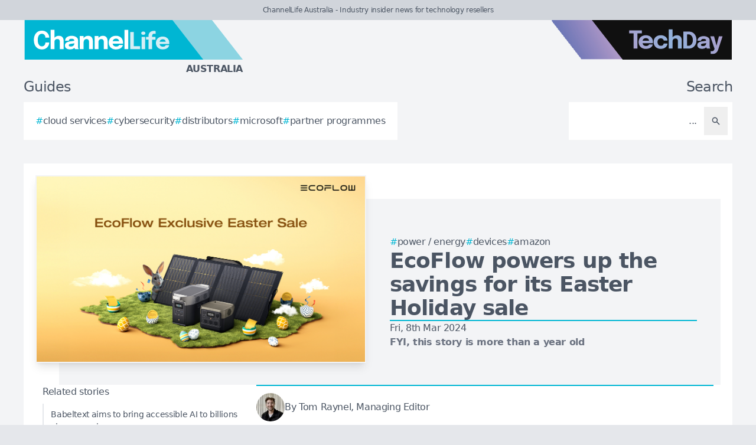

--- FILE ---
content_type: text/html; charset=utf-8
request_url: https://channellife.com.au/story/ecoflow-powers-up-the-savings-for-its-easter-holiday-sale
body_size: 8067
content:
<!DOCTYPE html>
<html lang="en">
	<head>
		<title>EcoFlow powers up the savings for its Easter Holiday sale</title>
<meta charset="utf-8">
<meta name="viewport" content="width=device-width, initial-scale=1.0">
<link rel="canonical" href="https://channellife.com.au/story/ecoflow-powers-up-the-savings-for-its-easter-holiday-sale">
<meta name="csrf-param" content="authenticity_token" />
<meta name="csrf-token" content="LyzJGcXYw952rPp0NKo2kWs7EZLBtvQcWZiLu6ynUwjz1sxdb2Kl6HJKQmD0ijz3MAkTvuXn_U5xiBXl_DKrOQ" />

<link rel="stylesheet" href="/assets/frontend-7b81f226.css" />
<link rel="icon" type="image/png" href="/brands/cl-au-icon-32.png" sizes="32x32" />
<link rel="icon" type="image/png" href="/brands/cl-au-icon-16.png" sizes="16x16" />
<link rel="shortcut icon" type="image/png" href="/brands/cl-au-icon-32.png" sizes="32x32" />
<link rel="apple-touch-icon" type="image/png" href="/brands/cl-au-apple-touch-icon.png" sizes="180x180" />
<link rel="shortcut icon" type="image/png" href="/brands/cl-au-shortcut-icon.png" sizes="800x800" />
	<link rel="alternate" type="application/rss+xml" title="ChannelLife Australia RSS Feed" href="/feed">
<meta name="title" content="EcoFlow powers up the savings for its Easter Holiday sale">
<meta name="description" content="EcoFlow launches grand Easter sale, offering hefty discounts on portable power solutions and eco-friendly systems from March 8th to April 1st.">
<meta name="keywords" content="Amazon, eBay, Solar power, Generator, Batteries, Power / Energy, Camping, EcoFlow, Devices, Power Stations, Portable Power Station, Extend">
<meta name="publish_date" content="2024-03-08T14:00:00+13:00">
<meta name="image" content="https://channellife.com.au/uploads/story/2024/03/01/compatible_EF-Easter.jpg">
<meta name="author" content="Tom Raynel">
<meta property="twitter:card" content="summary_large_image">
<meta property="twitter:site" content="@techday_au">
<meta property="twitter:creator" content="@techday_au">
<meta property="twitter:title" content="EcoFlow powers up the savings for its Easter Holiday sale">
<meta property="twitter:description" content="EcoFlow launches grand Easter sale, offering hefty discounts on portable power solutions and eco-friendly systems from March 8th to April 1st.">
<meta property="twitter:image" content="https://channellife.com.au/uploads/story/2024/03/01/compatible_EF-Easter.jpg">
<meta property="fb:app_id" content="267265230792191">
<meta property="og:title" content="EcoFlow powers up the savings for its Easter Holiday sale">
<meta property="og:description" content="EcoFlow launches grand Easter sale, offering hefty discounts on portable power solutions and eco-friendly systems from March 8th to April 1st.">
<meta property="og:type" content="article">
<meta property="og:locale" content="en-AU">
<meta property="og:url" content="https://channellife.com.au/story/ecoflow-powers-up-the-savings-for-its-easter-holiday-sale">
<meta property="og:site_name" content="ChannelLife Australia">
<meta property="og:author" content="Tom Raynel">
<meta property="og:publish_date" content="2024-03-08T14:00:00+13:00">
<meta property="og:image" content="https://channellife.com.au/uploads/story/2024/03/01/compatible_EF-Easter.jpg">
<meta property="og:image:width" content="1200">
<meta property="og:image:height" content="677">
<meta property="og:image:alt" content="Ef easter">
<meta name="robots" content="index, follow, max-image-preview:large, max-snippet:-1, max-video-preview:-1" />
	<script type="application/ld+json">
  {
    "@context": "https://schema.org",
    "@type": "NewsArticle",
    "mainEntityOfPage": {
      "@type": "WebPage",
      "@id": "https://channellife.com.au/story/ecoflow-powers-up-the-savings-for-its-easter-holiday-sale"
    },
    "headline": "EcoFlow powers up the savings for its Easter Holiday sale",
    "image": [
      "https://channellife.com.au/uploads/story/2024/03/01/compatible_EF-Easter.jpg"
     ],
    "datePublished": "2024-03-08T14:00:00+13:00",
    "dateModified": "2024-03-25T10:17:20+13:00",
    "isAccessibleForFree": "True",
    "author": {
      "@type": "Person",
      "name": "Tom Raynel",
      "jobTitle": "Managing Editor",
      "url": "https://channellife.com.au/author/tom-raynel"
    },
     "publisher": {
      "@type": "Organization",
      "name": "ChannelLife Australia",
      "url": "https://channellife.com.au",
      "logo": {
        "@type": "ImageObject",
        "url": "https://channellife.com.au/brands/cl-au-icon-200.png",
        "height": "200",
        "width": "200"
      }
    },
    "description": "EcoFlow launches grand Easter sale, offering hefty discounts on portable power solutions and eco-friendly systems from March 8th to April 1st."
  }
</script>
		<style>
			:root {
				--sitecolour: #00b6d3;
				--logowidth: 371px;
				--smalllogowidth: 247px;
			}
		</style>

	</head>
	<body>
		<div class="box-container">
			<div class="flex flex-col gap-5 lg:gap-10">
		<div class="w-full px-3 py-2 text-center text-xs xl:text-sm  leading-normal text-gray-600 bg-gray-300">
			ChannelLife Australia - Industry insider news for technology resellers
		</div>
	<div class="w-full flex flex-wrap justify-between">
		<a href="/" class="px-5 lg:px-10">
			<img class="logo" src="/brands/cl-au-new-logo.svg" alt="ChannelLife Australia logo">
			<div class="region">
				Australia
			</div>
		</a>
			<div class="hidden lg:flex px-10">
				<a href="https://techday.com.au">
					<img src="/brands/td-new-logo.svg" alt="TechDay logo" style="width: 307px; height: 67px; ">
				</a>
			</div>
	</div>
		<div class="flex flex-wrap justify-between px-0 md:px-5 lg:px-10 gap-5 lg:gap-10">
			<div class="zone">
				<h2 class="soft-head">
					Guides
				</h2>
				<div class="horizontal-box gap-y-2 md:gap-y-4 gap-x-4">
						<a href="https://techday.com.au/tag/cloud-services">
							<div class="hashbox">
								<div class="hash">
									#
								</div>
								<div class="hashtag">
									cloud services
								</div>
							</div>
						</a>
						<a href="https://techday.com.au/tag/cybersecurity">
							<div class="hashbox">
								<div class="hash">
									#
								</div>
								<div class="hashtag">
									cybersecurity
								</div>
							</div>
						</a>
						<a href="https://techday.com.au/tag/distributors">
							<div class="hashbox">
								<div class="hash">
									#
								</div>
								<div class="hashtag">
									distributors
								</div>
							</div>
						</a>
						<a href="https://techday.com.au/tag/microsoft">
							<div class="hashbox">
								<div class="hash">
									#
								</div>
								<div class="hashtag">
									microsoft
								</div>
							</div>
						</a>
						<a href="https://techday.com.au/tag/partner-programmes">
							<div class="hashbox">
								<div class="hash">
									#
								</div>
								<div class="hashtag">
									partner programmes
								</div>
							</div>
						</a>
				</div>
			</div>
			<div class="zone hide-section pb-8 md:pb-0 ">
				<h2 class="soft-head w-full text-start lg:text-end">
					Search
				</h2>
				<form action="/results" accept-charset="UTF-8" method="get">
					<div class="horizontal-box p-2">
						<input type="text" name="search" id="search" class="flex-auto text-right bg-transparent border-none text-base  leading-normal text-gray-600 placeholder-gray-600 focus:ring-0 focus:ring-offset-0 p-3" placeholder="..." aria-label="Search" />
						<button type="submit" aria-label="Search" class='p-3 text-gray-400 hover:opacity-75'><svg xmlns="http://www.w3.org/2000/svg" class="btn-icon" viewBox="0 0 20 20" fill="currentColor">
								<path fill-rule="evenodd" d="M8 4a4 4 0 100 8 4 4 0 000-8zM2 8a6 6 0 1110.89 3.476l4.817 4.817a1 1 0 01-1.414 1.414l-4.816-4.816A6 6 0 012 8z" clip-rule="evenodd" />
							</svg></button>
					</div>
</form>			</div>
		</div>
</div>

			<main>
				
				<div class="zone gap-5">
	<div class="vertical-box gap-5">
		<div class="flex lg:ml-10 lg:mt-10">
			<div class="flex w-full flex-col items-center gap-5 lg:relative lg:flex-row lg:justify-center lg:gap-0 lg:bg-gray-100">
				<div class="relative h-full w-full sm:min-h-[197px] sm:w-full lg:min-h-[315px] lg:min-w-[560px]">
						<img alt="Ef easter" fetchpriority="high" loading="eager" class="w-full border-gray-100 sm:min-h-[197px] sm:min-w-[350px] lg:absolute lg:left-[-40px] lg:top-[-40px] lg:border-2 lg:shadow-lg" src="https://channellife.com.au/uploads/story/2024/03/01/EF-Easter.webp" width="350" height="197">
				</div>
				<div class="flex w-full flex-col gap-5 p-0 lg:py-10 lg:pr-10">
					<div class="flex flex-col-reverse gap-5 lg:flex-col">
						<div class="flex flex-row flex-wrap gap-x-4 gap-y-2">
								<a href="https://techday.com.au/tag/power-energy" style="min-width: 36px;">
									<div class="hashbox">
										<div class="hash">
											#
										</div>
										<div class="hashtag">
											Power / Energy
										</div>
									</div>
								</a>
								<a href="https://techday.com.au/tag/devices" style="min-width: 36px;">
									<div class="hashbox">
										<div class="hash">
											#
										</div>
										<div class="hashtag">
											Devices
										</div>
									</div>
								</a>
								<a href="https://techday.com.au/tag/amazon" style="min-width: 36px;">
									<div class="hashbox">
										<div class="hash">
											#
										</div>
										<div class="hashtag">
											Amazon
										</div>
									</div>
								</a>
						</div>
						<h1 class="text-3xl font-bold leading-8 lg:text-4xl lg:leading-10">
							EcoFlow powers up the savings for its Easter Holiday sale
						</h1>
					</div>
					<div class="border-b-2" style="border-color: var(--sitecolour);"></div>
					<div class="flex flex-col gap-2">
						Fri, 8th Mar 2024
							<div class="font-bold text-gray-500">
								FYI, this story is more than a year old
							</div>
					</div>
				</div>
			</div>
		</div>
		<div class="flex w-full flex-col gap-y-5 lg:flex-row-reverse lg:justify-evenly">
			<div class="lg:w-2/3">
				<div class="flex flex-col gap-y-5 pb-4 lg:flex-row lg:items-center">
					<div class="flex w-full border-y-2 py-3" style="border-color: var(--sitecolour);">
								<a href="/author/tom-raynel" class="w-full text-gray-600 hover:opacity-75">
									<div class="flex items-center gap-2">
												<div>
													<img alt="Author image" class="rounded-full" style="width: 48px; height: 48px;" src="https://channellife.com.au/uploads/pages/team/Photo_on_12-03-24_at_12.webp">
												</div>
											<div class="text-sm md:text-base">
												By Tom Raynel, Managing Editor
											</div>
									</div>
							</a>
						</div>
					</div>
					<div class="first-letter:float-left first-letter:mr-2 first-letter:font-serif first-letter:text-5xl first-letter:leading-none" >
						<p><a href="https://www.ecoflow.com/au?utm_source=article&amp;utm_medium=pr&amp;utm_campaign=easter_sale_2024&amp;utm_content=PRN">EcoFlow</a>, the provider of portable power solutions and eco-friendly energy systems, has announced an unparalleled sales event in anticipation of the Easter holiday, offering significant discounts across its extensive range of portable power stations, solar panels, and innovative smart devices. This promotional event, running from March 8th to April 1st, provides a timely opportunity for consumers to access state-of-the-art technology at reduced prices, whether for personal use, gifting, or ensuring preparedness for unpredictable weather conditions.</p>

<p>The company&#39;s commitment to enhancing outdoor experiences and emergency readiness is evident in the discounts offered on its flagship products. Among the highlights, the <a href="https://www.ecoflow.com/au/river-2-portable-power-station?utm_source=article&amp;utm_medium=pr&amp;utm_campaign=Easter&amp;utm_content=PRN">RIVER 2 Pro</a> portable power station, originally priced at $1,099, will now be available for $899. This device, notable for its rapid 70-minute full charge capability, 768Wh capacity, and 800W output, is designed to support a variety of outdoor activities, from boondocking excursions to beach barbecues. Moreover, customers can bundle the RIVER 2 Pro with a 160W Portable Solar Panel for a combined price of $1,599, leveraging solar energy for an eco-friendly power solution.</p>

<p>For those seeking a blend of portability and high-capacity energy storage, the <a href="https://www.ecoflow.com/au/delta-2-portable-power-station?utm_source=article&amp;utm_medium=pr&amp;utm_campaign=Easter&amp;utm_content=PRN">DELTA 2 </a>power station offers up to $300 off its regular price. With its fast-charging feature and 1kWh energy storage, the DELTA 2 is an ideal companion for road trips and RV adventures, providing reliable power on the go.</p>

<p>In response to the need for robust backup power solutions, EcoFlow presents the <a href="https://www.ecoflow.com/au/delta-max-portable-power-station?utm_source=article&amp;utm_medium=pr&amp;utm_campaign=Easter&amp;utm_content=PRN">DELTA Max 2000</a> at a discounted price of $2,399, a $300 reduction from its original price. The DELTA Max 2000, with a 2016Wh capacity expandable to 6kWh and a 3400W AC output, is capable of powering 99% of home devices, ensuring essential appliances remain operational during power outages. An enhanced setup, including a 110W Portable Solar Panel, is also available for $2,699, offering an efficient way to harness solar energy.</p>

<p>Additionally, the <a href="https://www.ecoflow.com/au/river-pro-portable-power-station?utm_source=article&amp;utm_medium=pr&amp;utm_campaign=Easter&amp;utm_content=PRN">RIVER Pro</a>, now bundled with an EcoFlow Anderson to Cigarette cable for enhanced reliability, is available for $799 after a $400 discount. This deal caters to a wide range of power needs, making it a versatile option for RV or 4WD trips.</p>

<p>EcoFlow&#39;s Smart Devices also feature prominently in this sales event. The <a href="https://www.ecoflow.com/au/wave-portable-air-conditioner?utm_source=article&amp;utm_medium=pr&amp;utm_campaign=Easter&amp;utm_content=PRN">WAVE</a> portable air conditioner, now at a 50% discount, is priced at $1,199. It boasts a 4000 BTU cooling capacity, ensuring fast and efficient cooling suitable for tents, RVs, or small off-grid rooms. When bundled with a WAVE Add-on Battery, customers can save up to $2,099, enjoying a 51% discount.</p>

<p>The <a href="https://www.ecoflow.com/au/glacier-portable-refrigerator?utm_source=article&amp;utm_medium=pr&amp;utm_campaign=Easter&amp;utm_content=PRN">GLACIER</a>, heralded as the world&#39;s first 3-in-1 portable fridge, freezer, and ice maker, is offered with a 13% discount, bringing its price down to $1,299. For extended off-grid cooling needs, a bundle including a plug-in battery is available for $1,699.</p>

<p>These promotions will all be available through <a href="https://au.ecoflow.com/pages/easter-sale?utm_source=article&amp;utm_medium=pr&amp;utm_campaign=easter_sale_2024&amp;utm_content=PRN">EcoFlow's official website</a>, <a href="https://www.ebay.com.au/str/ecoflowflagship?mkevt=1&amp;mkcid=2&amp;mkrid=7111705372831143&amp;keyword=AU_PublicRelation_PRStore_PRStore">eBay</a>, and <a href="https://www.amazon.com.au/stores/page/5E05ACC1-117D-4D9B-AF4B-48A8956310A5?channel=pr%20link">Amazon</a>.</p>

					</div>
					<div>
							<div class="flex flex-wrap items-center justify-end gap-4 pt-3">
								<div class="flex items-center space-x-2">
									<div class="font-bold">
										Follow us on:
									</div>
									<a href="https://www.linkedin.com/company/techday-australia" aria-label="Follow us on LinkedIn" target="_blank">
										<img style="height: 48px; width: 48px;" src="https://channellife.com.au/brands/linkedin.png" alt="Follow us on LinkedIn">
									</a>
									<a href="https://x.com/techday_au" aria-label="Follow us on X" target="_blank">
										<img style="height: 48px; width: 48px;" src="https://channellife.com.au/brands/x.png" alt="Follow us on X">
									</a>
								</div>
								<div class="flex items-center space-x-2">
									<div class="font-bold">
										Share on:
									</div>
									<a href="https://www.linkedin.com/feed/?shareActive=true&text=EcoFlow%20launches%20grand%20Easter%20sale%2C%20offering%20hefty%20discounts%20on%20portable%20power%20solutions%20and%20eco-friendly%20systems%20from%20March%208th%20to%20April%201st.%20https://channellife.com.au/story/ecoflow-powers-up-the-savings-for-its-easter-holiday-sale" aria-label="Share on LinkedIn" target="_blank">
										<img style="height: 48px; width: 48px;" src="https://channellife.com.au/brands/linkedin.png" alt="Share on LinkedIn">
									</a>
									<a href="https://x.com/intent/post?text=EcoFlow%20launches%20grand%20Easter%20sale%2C%20offering%20hefty%20discounts%20on%20portable%20power%20solutions%20and%20eco-friendly%20systems%20from%20March%208th%20to%20April%201st.+@techday_au&url=https://channellife.com.au/story/ecoflow-powers-up-the-savings-for-its-easter-holiday-sale" aria-label="Share on X" target="_blank">
										<img style="height: 48px; width: 48px;" src="https://channellife.com.au/brands/x.png" alt="Share on X">
									</a>
								</div>
							</div>
					</div>
				</div>
				<div class="flex w-full flex-col gap-5 lg:max-w-[350px] lg:items-start lg:pr-5">
					<div class="zone hide-section flex w-full flex-col">
						<div class="pb-2 text-lg text-gray-600 lg:text-base">
							Related stories
						</div>
						<div class="flex">
							<div class="flex flex-col gap-3">
									<a href="/story/babeltext-aims-to-bring-accessible-ai-to-billions-via-messaging" class="flex w-full items-center gap-x-2 border-l-2 border-gray-200 py-2 pl-3 hover:border-gray-600 hover:opacity-75 lg:text-sm">
										<div>
											Babeltext aims to bring accessible AI to billions via messaging
										</div>
									</a>
									<a href="/story/itron-cls-partner-to-deliver-smart-lighting-across-australia" class="flex w-full items-center gap-x-2 border-l-2 border-gray-200 py-2 pl-3 hover:border-gray-600 hover:opacity-75 lg:text-sm">
										<div>
											Itron &amp; CLS partner to deliver smart lighting across Australia
										</div>
									</a>
									<a href="/story/australian-retailers-lead-in-customer-service-as-eyewear-excels" class="flex w-full items-center gap-x-2 border-l-2 border-gray-200 py-2 pl-3 hover:border-gray-600 hover:opacity-75 lg:text-sm">
										<div>
											Australian retailers lead in customer service as eyewear excels
										</div>
									</a>
									<a href="/story/caswell-unveils-ai-powered-fanless-firewall-for-small-businesses" class="flex w-full items-center gap-x-2 border-l-2 border-gray-200 py-2 pl-3 hover:border-gray-600 hover:opacity-75 lg:text-sm">
										<div>
											CASwell unveils AI-powered fanless firewall for small businesses
										</div>
									</a>
									<a href="/story/msi-unveils-new-modular-server-ai-platforms-for-data-centres" class="flex w-full items-center gap-x-2 border-l-2 border-gray-200 py-2 pl-3 hover:border-gray-600 hover:opacity-75 lg:text-sm">
										<div>
											MSI unveils new modular server &amp; AI platforms for data centres
										</div>
									</a>
							</div>
						</div>
					</div>
				</div>
			</div>
		</div>
		<div class="flex flex-wrap justify-between gap-5">
			<div class="zone hide-section">
				<h2 class="soft-head">
					Top stories
				</h2>
				<div class="flex">
					<div class="vertical-box gap-3">
							<a href="/story/why-physical-branding-must-match-your-digital-ambition" class="list-object">
								<div>
									Why Physical Branding Must Match Your Digital Ambition
								</div>
								<svg xmlns="http://www.w3.org/2000/svg" fill="none" viewBox="0 0 24 24" stroke-width="1.5" stroke="currentColor" class="btn-icon">
									<path stroke-linecap="round" stroke-linejoin="round" d="M11.25 4.5l7.5 7.5-7.5 7.5m-6-15l7.5 7.5-7.5 7.5" />
								</svg>
							</a>
							<a href="/story/why-australia-s-ai-ambitions-depend-on-change-management" class="list-object">
								<div>
									Why Australia’s AI ambitions depend on change management
								</div>
								<svg xmlns="http://www.w3.org/2000/svg" fill="none" viewBox="0 0 24 24" stroke-width="1.5" stroke="currentColor" class="btn-icon">
									<path stroke-linecap="round" stroke-linejoin="round" d="M11.25 4.5l7.5 7.5-7.5 7.5m-6-15l7.5 7.5-7.5 7.5" />
								</svg>
							</a>
							<a href="/story/vloggi-launches-ai-platform-to-address-deepfake-compliance-risks" class="list-object">
								<div>
									Vloggi launches AI platform to address deepfake &amp; compliance risks
								</div>
								<svg xmlns="http://www.w3.org/2000/svg" fill="none" viewBox="0 0 24 24" stroke-width="1.5" stroke="currentColor" class="btn-icon">
									<path stroke-linecap="round" stroke-linejoin="round" d="M11.25 4.5l7.5 7.5-7.5 7.5m-6-15l7.5 7.5-7.5 7.5" />
								</svg>
							</a>
							<a href="/story/thermomix-tm7-wins-gold-for-design-excellence-at-top-awards" class="list-object">
								<div>
									Thermomix TM7 wins Gold for design excellence at top awards
								</div>
								<svg xmlns="http://www.w3.org/2000/svg" fill="none" viewBox="0 0 24 24" stroke-width="1.5" stroke="currentColor" class="btn-icon">
									<path stroke-linecap="round" stroke-linejoin="round" d="M11.25 4.5l7.5 7.5-7.5 7.5m-6-15l7.5 7.5-7.5 7.5" />
								</svg>
							</a>
							<a href="/story/lg-rolls-out-major-black-friday-discounts-across-australia" class="list-object">
								<div>
									LG rolls out major Black Friday discounts across Australia
								</div>
								<svg xmlns="http://www.w3.org/2000/svg" fill="none" viewBox="0 0 24 24" stroke-width="1.5" stroke="currentColor" class="btn-icon">
									<path stroke-linecap="round" stroke-linejoin="round" d="M11.25 4.5l7.5 7.5-7.5 7.5m-6-15l7.5 7.5-7.5 7.5" />
								</svg>
							</a>
					</div>
				</div>
			</div>
		</div>
	</div>

			</main>
			<div class="hide-section">
	<footer>
		<div class="hide-section flex flex-wrap justify-between xl:flex-nowrap">
			<div class="hide-section flex w-full flex-col gap-y-5 border-t border-gray-200 p-5 lg:gap-y-10 lg:p-10">
				<div class="flex">
					<a href="https://techday.com.au">
						<img src="/brands/td-left-new-logo.svg" alt="TechDay logo" style="height: 67px; width: 307px;">
					</a>
				</div>
				<div class="flex">
					<div>
						<h2 class="soft-head p-0">
							Our Australian network
						</h2>
						<div class="grid gap-10 sm:grid-cols-2 md:grid-cols-3 lg:grid-cols-4">
								<div class="pl-4 border-l-2 border-gray-200">
									<div class="flex flex-col gap-1" style="width: 210px;">
										<a href="https://cfotech.com.au">
											<img src="/brands/cfo-au-new-logo.svg" alt="CFOtech logo" style="height: 30px; width: 210px;">
										</a>
										<div class="text-xl font-bold text-gray-700">
											Fintech
										</div>
										<div class="pb-1 text-sm text-gray-600">
											Technology news for CFOs &amp; financial decision-makers
										</div>
										<div class="flex gap-3">
											<a href="https://cfotech.com.au">
												<div class='btn'>
													<div class="text-xs">
														Visit
													</div>
													<svg xmlns="http://www.w3.org/2000/svg" fill="none" viewBox="0 0 24 24" stroke-width="1.5" stroke="currentColor" class="btn-icon">
														<path stroke-linecap="round" stroke-linejoin="round" d="M11.25 4.5l7.5 7.5-7.5 7.5m-6-15l7.5 7.5-7.5 7.5" />
													</svg>
												</div>
											</a>
											<a href="https://cfotech.com.au/media-kit">
												<div class='btn'>
													<div class="text-xs">
														Media Kit
													</div>
													<svg xmlns="http://www.w3.org/2000/svg" fill="none" viewBox="0 0 24 24" stroke-width="1.5" stroke="currentColor" class="btn-icon">
														<path stroke-linecap="round" stroke-linejoin="round" d="M11.25 4.5l7.5 7.5-7.5 7.5m-6-15l7.5 7.5-7.5 7.5" />
													</svg>
												</div>
											</a>
										</div>
									</div>
								</div>
								<div class="pl-4 border-l-2" style="border-color: var(--sitecolour);">
									<div class="flex flex-col gap-1" style="width: 210px;">
										<a href="https://channellife.com.au">
											<img src="/brands/cl-au-new-logo.svg" alt="ChannelLife logo" style="height: 30px; width: 210px;">
										</a>
										<div class="text-xl font-bold text-gray-700">
											Industry
										</div>
										<div class="pb-1 text-sm text-gray-600">
											Industry insider news for technology resellers
										</div>
										<div class="flex gap-3">
											<a href="https://channellife.com.au">
												<div class='btn'>
													<div class="text-xs">
														Visit
													</div>
													<svg xmlns="http://www.w3.org/2000/svg" fill="none" viewBox="0 0 24 24" stroke-width="1.5" stroke="currentColor" class="btn-icon">
														<path stroke-linecap="round" stroke-linejoin="round" d="M11.25 4.5l7.5 7.5-7.5 7.5m-6-15l7.5 7.5-7.5 7.5" />
													</svg>
												</div>
											</a>
											<a href="https://channellife.com.au/media-kit">
												<div class='btn'>
													<div class="text-xs">
														Media Kit
													</div>
													<svg xmlns="http://www.w3.org/2000/svg" fill="none" viewBox="0 0 24 24" stroke-width="1.5" stroke="currentColor" class="btn-icon">
														<path stroke-linecap="round" stroke-linejoin="round" d="M11.25 4.5l7.5 7.5-7.5 7.5m-6-15l7.5 7.5-7.5 7.5" />
													</svg>
												</div>
											</a>
										</div>
									</div>
								</div>
								<div class="pl-4 border-l-2 border-gray-200">
									<div class="flex flex-col gap-1" style="width: 210px;">
										<a href="https://ecommercenews.com.au">
											<img src="/brands/ecn-au-new-logo.svg" alt="eCommerceNews logo" style="height: 30px; width: 210px;">
										</a>
										<div class="text-xl font-bold text-gray-700">
											Commerce
										</div>
										<div class="pb-1 text-sm text-gray-600">
											Technology news for digital commerce decision-makers
										</div>
										<div class="flex gap-3">
											<a href="https://ecommercenews.com.au">
												<div class='btn'>
													<div class="text-xs">
														Visit
													</div>
													<svg xmlns="http://www.w3.org/2000/svg" fill="none" viewBox="0 0 24 24" stroke-width="1.5" stroke="currentColor" class="btn-icon">
														<path stroke-linecap="round" stroke-linejoin="round" d="M11.25 4.5l7.5 7.5-7.5 7.5m-6-15l7.5 7.5-7.5 7.5" />
													</svg>
												</div>
											</a>
											<a href="https://ecommercenews.com.au/media-kit">
												<div class='btn'>
													<div class="text-xs">
														Media Kit
													</div>
													<svg xmlns="http://www.w3.org/2000/svg" fill="none" viewBox="0 0 24 24" stroke-width="1.5" stroke="currentColor" class="btn-icon">
														<path stroke-linecap="round" stroke-linejoin="round" d="M11.25 4.5l7.5 7.5-7.5 7.5m-6-15l7.5 7.5-7.5 7.5" />
													</svg>
												</div>
											</a>
										</div>
									</div>
								</div>
								<div class="pl-4 border-l-2 border-gray-200">
									<div class="flex flex-col gap-1" style="width: 210px;">
										<a href="https://futurefive.com.au">
											<img src="/brands/f5-au-new-logo.svg" alt="FutureFive logo" style="height: 30px; width: 210px;">
										</a>
										<div class="text-xl font-bold text-gray-700">
											Consumer tech
										</div>
										<div class="pb-1 text-sm text-gray-600">
											Consumer technology news from the future
										</div>
										<div class="flex gap-3">
											<a href="https://futurefive.com.au">
												<div class='btn'>
													<div class="text-xs">
														Visit
													</div>
													<svg xmlns="http://www.w3.org/2000/svg" fill="none" viewBox="0 0 24 24" stroke-width="1.5" stroke="currentColor" class="btn-icon">
														<path stroke-linecap="round" stroke-linejoin="round" d="M11.25 4.5l7.5 7.5-7.5 7.5m-6-15l7.5 7.5-7.5 7.5" />
													</svg>
												</div>
											</a>
											<a href="https://futurefive.com.au/media-kit">
												<div class='btn'>
													<div class="text-xs">
														Media Kit
													</div>
													<svg xmlns="http://www.w3.org/2000/svg" fill="none" viewBox="0 0 24 24" stroke-width="1.5" stroke="currentColor" class="btn-icon">
														<path stroke-linecap="round" stroke-linejoin="round" d="M11.25 4.5l7.5 7.5-7.5 7.5m-6-15l7.5 7.5-7.5 7.5" />
													</svg>
												</div>
											</a>
										</div>
									</div>
								</div>
								<div class="pl-4 border-l-2 border-gray-200">
									<div class="flex flex-col gap-1" style="width: 210px;">
										<a href="https://itbrief.com.au">
											<img src="/brands/itb-au-new-logo.svg" alt="IT Brief logo" style="height: 30px; width: 210px;">
										</a>
										<div class="text-xl font-bold text-gray-700">
											Enterprise
										</div>
										<div class="pb-1 text-sm text-gray-600">
											Technology news for CIOs &amp; IT decision-makers
										</div>
										<div class="flex gap-3">
											<a href="https://itbrief.com.au">
												<div class='btn'>
													<div class="text-xs">
														Visit
													</div>
													<svg xmlns="http://www.w3.org/2000/svg" fill="none" viewBox="0 0 24 24" stroke-width="1.5" stroke="currentColor" class="btn-icon">
														<path stroke-linecap="round" stroke-linejoin="round" d="M11.25 4.5l7.5 7.5-7.5 7.5m-6-15l7.5 7.5-7.5 7.5" />
													</svg>
												</div>
											</a>
											<a href="https://itbrief.com.au/media-kit">
												<div class='btn'>
													<div class="text-xs">
														Media Kit
													</div>
													<svg xmlns="http://www.w3.org/2000/svg" fill="none" viewBox="0 0 24 24" stroke-width="1.5" stroke="currentColor" class="btn-icon">
														<path stroke-linecap="round" stroke-linejoin="round" d="M11.25 4.5l7.5 7.5-7.5 7.5m-6-15l7.5 7.5-7.5 7.5" />
													</svg>
												</div>
											</a>
										</div>
									</div>
								</div>
								<div class="pl-4 border-l-2 border-gray-200">
									<div class="flex flex-col gap-1" style="width: 210px;">
										<a href="https://securitybrief.com.au">
											<img src="/brands/sb-au-new-logo.svg" alt="SecurityBrief logo" style="height: 30px; width: 210px;">
										</a>
										<div class="text-xl font-bold text-gray-700">
											Cybersecurity
										</div>
										<div class="pb-1 text-sm text-gray-600">
											Technology news for CISOs &amp; cybersecurity decision-makers
										</div>
										<div class="flex gap-3">
											<a href="https://securitybrief.com.au">
												<div class='btn'>
													<div class="text-xs">
														Visit
													</div>
													<svg xmlns="http://www.w3.org/2000/svg" fill="none" viewBox="0 0 24 24" stroke-width="1.5" stroke="currentColor" class="btn-icon">
														<path stroke-linecap="round" stroke-linejoin="round" d="M11.25 4.5l7.5 7.5-7.5 7.5m-6-15l7.5 7.5-7.5 7.5" />
													</svg>
												</div>
											</a>
											<a href="https://securitybrief.com.au/media-kit">
												<div class='btn'>
													<div class="text-xs">
														Media Kit
													</div>
													<svg xmlns="http://www.w3.org/2000/svg" fill="none" viewBox="0 0 24 24" stroke-width="1.5" stroke="currentColor" class="btn-icon">
														<path stroke-linecap="round" stroke-linejoin="round" d="M11.25 4.5l7.5 7.5-7.5 7.5m-6-15l7.5 7.5-7.5 7.5" />
													</svg>
												</div>
											</a>
										</div>
									</div>
								</div>
								<div class="pl-4 border-l-2 border-gray-200">
									<div class="flex flex-col gap-1" style="width: 210px;">
										<a href="https://telconews.com.au">
											<img src="/brands/tn-au-new-logo.svg" alt="TelcoNews logo" style="height: 30px; width: 210px;">
										</a>
										<div class="text-xl font-bold text-gray-700">
											Telecommunications
										</div>
										<div class="pb-1 text-sm text-gray-600">
											Telecommunications news for ICT decision-makers
										</div>
										<div class="flex gap-3">
											<a href="https://telconews.com.au">
												<div class='btn'>
													<div class="text-xs">
														Visit
													</div>
													<svg xmlns="http://www.w3.org/2000/svg" fill="none" viewBox="0 0 24 24" stroke-width="1.5" stroke="currentColor" class="btn-icon">
														<path stroke-linecap="round" stroke-linejoin="round" d="M11.25 4.5l7.5 7.5-7.5 7.5m-6-15l7.5 7.5-7.5 7.5" />
													</svg>
												</div>
											</a>
											<a href="https://telconews.com.au/media-kit">
												<div class='btn'>
													<div class="text-xs">
														Media Kit
													</div>
													<svg xmlns="http://www.w3.org/2000/svg" fill="none" viewBox="0 0 24 24" stroke-width="1.5" stroke="currentColor" class="btn-icon">
														<path stroke-linecap="round" stroke-linejoin="round" d="M11.25 4.5l7.5 7.5-7.5 7.5m-6-15l7.5 7.5-7.5 7.5" />
													</svg>
												</div>
											</a>
										</div>
									</div>
								</div>
						</div>
					</div>
				</div>
				<div class="text-gray-600">
					TechDay operates in other regions, see our <a href='https://techday.asia' class='font-bold'>Asian</a>, <a href='https://techdayca.com' class='font-bold'>Canadian</a>, <a href='https://techday.in' class='font-bold'>Indian</a>, <a href='https://techday.co.nz' class='font-bold'>Kiwi</a>, <a href='https://techday.co.uk' class='font-bold'>UK</a> & <a href='https://techday.com' class='font-bold'>American</a> sites.
				</div>
			</div>
			<div class="flex flex-col justify-between gap-5 border-l border-t border-gray-200 p-5 lg:p-10 xl:items-center">
				<div>
					<h2 class="soft-head p-0">
						About us
					</h2>
					<div class="flex flex-row flex-wrap gap-3 xl:flex-col">
						<a class='btn' href="/contact-us">
							<div class="whitespace-nowrap">
								Contact us
							</div>
							<svg xmlns="http://www.w3.org/2000/svg" fill="none" viewBox="0 0 24 24" stroke-width="1.5" stroke="currentColor" class="btn-icon">
								<path stroke-linecap="round" stroke-linejoin="round" d="M11.25 4.5l7.5 7.5-7.5 7.5m-6-15l7.5 7.5-7.5 7.5" />
							</svg>
						</a>
						<a class='btn' href="/editorial-feature-list">
							<div class="whitespace-nowrap">
								Editorial features
							</div>
							<svg xmlns="http://www.w3.org/2000/svg" fill="none" viewBox="0 0 24 24" stroke-width="1.5" stroke="currentColor" class="btn-icon">
								<path stroke-linecap="round" stroke-linejoin="round" d="M11.25 4.5l7.5 7.5-7.5 7.5m-6-15l7.5 7.5-7.5 7.5" />
							</svg>
						</a>
						<a class='btn' href="/tag/frequently-asked-questions">
							<div class="whitespace-nowrap">
								FAQ
							</div>
							<svg xmlns="http://www.w3.org/2000/svg" fill="none" viewBox="0 0 24 24" stroke-width="1.5" stroke="currentColor" class="btn-icon">
								<path stroke-linecap="round" stroke-linejoin="round" d="M11.25 4.5l7.5 7.5-7.5 7.5m-6-15l7.5 7.5-7.5 7.5" />
							</svg>
						</a>
						<a class='btn' href="/our-ai-policy">
							<div class="whitespace-nowrap">
								Our AI Policy
							</div>
							<svg xmlns="http://www.w3.org/2000/svg" fill="none" viewBox="0 0 24 24" stroke-width="1.5" stroke="currentColor" class="btn-icon">
								<path stroke-linecap="round" stroke-linejoin="round" d="M11.25 4.5l7.5 7.5-7.5 7.5m-6-15l7.5 7.5-7.5 7.5" />
							</svg>
						</a>
							<a class='btn' href="/media-kit">
								<div class="whitespace-nowrap">
									Media kit
								</div>
								<svg xmlns="http://www.w3.org/2000/svg" fill="none" viewBox="0 0 24 24" stroke-width="1.5" stroke="currentColor" class="btn-icon">
									<path stroke-linecap="round" stroke-linejoin="round" d="M11.25 4.5l7.5 7.5-7.5 7.5m-6-15l7.5 7.5-7.5 7.5" />
								</svg>
							</a>
						<a class='btn' href="/our-team">
							<div class="whitespace-nowrap">
								Our team
							</div>
							<svg xmlns="http://www.w3.org/2000/svg" fill="none" viewBox="0 0 24 24" stroke-width="1.5" stroke="currentColor" class="btn-icon">
								<path stroke-linecap="round" stroke-linejoin="round" d="M11.25 4.5l7.5 7.5-7.5 7.5m-6-15l7.5 7.5-7.5 7.5" />
							</svg>
						</a>
						<a class='btn' href="/our-terms">
							<div class="whitespace-nowrap">
								Our terms
							</div>
							<svg xmlns="http://www.w3.org/2000/svg" fill="none" viewBox="0 0 24 24" stroke-width="1.5" stroke="currentColor" class="btn-icon">
								<path stroke-linecap="round" stroke-linejoin="round" d="M11.25 4.5l7.5 7.5-7.5 7.5m-6-15l7.5 7.5-7.5 7.5" />
							</svg>
						</a>
							<a class='btn' href="/subscribe">
								<div class="whitespace-nowrap">
									Subscribe
								</div>
								<svg xmlns="http://www.w3.org/2000/svg" fill="none" viewBox="0 0 24 24" stroke-width="1.5" stroke="currentColor" class="btn-icon">
									<path stroke-linecap="round" stroke-linejoin="round" d="M11.25 4.5l7.5 7.5-7.5 7.5m-6-15l7.5 7.5-7.5 7.5" />
								</svg>
							</a>
					</div>
				</div>
				<div class="flex items-center gap-5">
					<a href="https://www.linkedin.com/company/techday-australia" aria-label="Linkedin" target="_blank">
						<svg xmlns="http://www.w3.org/2000/svg" class="btn-icon" viewBox="0 0 24 24" fill="currentColor"><path d="M19 0h-14c-2.761 0-5 2.239-5 5v14c0 2.761 2.239 5 5 5h14c2.762 0 5-2.239 5-5v-14c0-2.761-2.238-5-5-5zm-11 19h-3v-11h3v11zm-1.5-12.268c-.966 0-1.75-.79-1.75-1.764s.784-1.764 1.75-1.764 1.75.79 1.75 1.764-.783 1.764-1.75 1.764zm13.5 12.268h-3v-5.604c0-3.368-4-3.113-4 0v5.604h-3v-11h3v1.765c1.396-2.586 7-2.777 7 2.476v6.759z"/></svg>
					</a>
					<a href="https://x.com/techday_au" aria-label="X" target="_blank">
						<svg version="1.1"
						xmlns="http://www.w3.org/2000/svg" class="btn-icon" xmlns:xlink="http://www.w3.org/1999/xlink" x="0px" y="0px" fill="currentColor" viewBox="0 0 856 856"
						style="enable-background:new 0 0 856 856;" xml:space="preserve">
							<style type="text/css">
								.st0{stroke:#FFFFFF;stroke-miterlimit:10;}
								.st1{fill:#FFFFFF;}
							</style>
							<path class="st0" d="M756.2,856H99.8C44.7,856,0,811.3,0,756.2V99.8C0,44.7,44.7,0,99.8,0h656.4C811.3,0,856,44.7,856,99.8v656.4
						C856,811.3,811.3,856,756.2,856z"/>
							<g transform="translate(52.390088,-25.058597)">
								<path class="st1" d="M79.1,174.2l230.1,307.6L77.7,731.9h52.1l202.7-219l163.8,219h177.3L430.5,407L646,174.2h-52.1
							L407.3,375.9L256.4,174.2H79.1z M155.7,212.6h81.5l359.7,481h-81.5L155.7,212.6z"/></g>
						</svg>
					</a>
					<a href="https://www.youtube.com/@techdaynetwork" aria-label="YouTube" target="_blank">
						<svg xmlns="http://www.w3.org/2000/svg" class="btn-icon" fill="currentColor" viewBox="0 0 24 24"><path d="M19,0H5C2.2,0,0,2.2,0,5v14c0,2.8,2.2,5,5,5h14c2.8,0,5-2.2,5-5V5C24,2.2,21.8,0,19,0z M18.8,13.4L8.6,18.7
							c-0.2,0.1-0.5,0.2-0.7,0.2c-0.3,0-0.6-0.1-0.8-0.2c-0.5-0.3-0.8-0.8-0.8-1.3V6.7c0-0.5,0.3-1.1,0.8-1.3C7.5,5.1,8.1,5,8.6,5.3
							l10.2,5.3c0.5,0.3,0.8,0.8,0.8,1.4C19.6,12.6,19.3,13.1,18.8,13.4z"/>
						</svg>
					</a>
					<a href="https://channellife.com.au/feed" aria-label="RSS feed" target="_blank">
						<svg xmlns="http://www.w3.org/2000/svg" class="btn-icon" viewBox="0 0 24 24" fill="currentColor"><path d="M19 0h-14c-2.761 0-5 2.239-5 5v14c0 2.761 2.239 5 5 5h14c2.762 0 5-2.239 5-5v-14c0-2.761-2.238-5-5-5zm-12.832 20c-1.197 0-2.168-.969-2.168-2.165s.971-2.165 2.168-2.165 2.167.969 2.167 2.165-.97 2.165-2.167 2.165zm5.18 0c-.041-4.029-3.314-7.298-7.348-7.339v-3.207c5.814.041 10.518 4.739 10.561 10.546h-3.213zm5.441 0c-.021-7.063-5.736-12.761-12.789-12.792v-3.208c8.83.031 15.98 7.179 16 16h-3.211z"/></svg>
					</a>
				</div>
			</div>
		</div>
	</footer>
</div>

		</div>
		<footer>
			<div class="p-5 text-center text-sm text-gray-900">
	© 2025 TechDay, All rights reserved. <span class="hide-section">Hosted on <a class="font-bold hover:opacity-75" href="https://www.planb.co.nz/tech-services/cloud-services/?utm_content=techday&utm_source=techday&utm_medium=techday&utm_campaign=techday">Plan B's Cloud Services</a>. DMARC protection by <a class="hide-section font-bold hover:opacity-75" href="https://powerdmarc.com/?utm_content=techday&utm_source=techday&utm_medium=techday&utm_campaign=techday">PowerDMARC</a>.</span>
</div>
		</footer>
	</body>
</html>

--- FILE ---
content_type: image/svg+xml
request_url: https://channellife.com.au/brands/td-left-new-logo.svg
body_size: 2060
content:
<?xml version="1.0" encoding="utf-8"?>
<!-- Generator: Adobe Illustrator 26.5.0, SVG Export Plug-In . SVG Version: 6.00 Build 0)  -->
<svg version="1.2" baseProfile="tiny" id="Layer_1" xmlns="http://www.w3.org/2000/svg" xmlns:xlink="http://www.w3.org/1999/xlink"
	 x="0px" y="0px" viewBox="0 0 87.32 19.26" overflow="visible" xml:space="preserve">
<linearGradient id="SVGID_1_" gradientUnits="userSpaceOnUse" x1="3.7771" y1="9.6279" x2="87.3231" y2="9.6279">
	<stop  offset="0" style="stop-color:#AF9AC9"/>
	<stop  offset="0.3659" style="stop-color:#92B3DE"/>
	<stop  offset="0.7163" style="stop-color:#AF9AC9"/>
	<stop  offset="1" style="stop-color:#6B75B8"/>
</linearGradient>
<polygon fill="url(#SVGID_1_)" points="87.32,19.26 72.32,0 3.78,0 3.78,19.26 "/>
<g>
	<path fill="#101010" d="M14.17,10.03c-0.02-0.18-0.06-0.36-0.15-0.52c-0.11-0.21-0.27-0.38-0.5-0.52c-0.23-0.13-0.51-0.2-0.87-0.2
		S12,8.86,11.75,9.01s-0.45,0.37-0.58,0.65c-0.05,0.11-0.09,0.24-0.12,0.37H14.17z"/>
	<path fill="#101010" d="M34.37,7.28c-0.33-0.22-0.69-0.33-1.1-0.33h-0.7v5.59h0.7c0.4,0,0.77-0.11,1.1-0.34
		c0.33-0.23,0.59-0.55,0.78-0.97c0.19-0.42,0.29-0.92,0.29-1.5c0-0.58-0.1-1.08-0.29-1.49C34.96,7.82,34.7,7.5,34.37,7.28z"/>
	<path fill="#101010" d="M41.91,11.2c-0.13,0.03-0.27,0.07-0.42,0.09c-0.32,0.06-0.65,0.1-0.97,0.14c-0.38,0.04-0.67,0.1-0.86,0.19
		c-0.19,0.09-0.28,0.25-0.28,0.46c0,0.21,0.08,0.36,0.24,0.46c0.16,0.1,0.4,0.15,0.72,0.15c0.27,0,0.53-0.05,0.77-0.15
		c0.24-0.1,0.43-0.26,0.58-0.47c0.15-0.21,0.23-0.49,0.23-0.84V11.2z"/>
	<path fill="#101010" d="M53.07,0H0v19.26h68.07L53.07,0z M6.67,13.89V6.48H4.5V5.04h6.2v1.44H8.52v7.41H6.67z M16.08,11.06
		c0,0.09-0.01,0.16-0.02,0.2h-5.04c0.03,0.17,0.08,0.32,0.14,0.46c0.13,0.29,0.32,0.51,0.58,0.67c0.26,0.16,0.58,0.23,0.96,0.23
		c0.25,0,0.46-0.02,0.64-0.07s0.33-0.1,0.44-0.18c0.11-0.07,0.2-0.15,0.26-0.24c0.06-0.09,0.1-0.17,0.11-0.26h1.84
		c-0.02,0.27-0.12,0.53-0.28,0.79c-0.16,0.26-0.38,0.49-0.67,0.7c-0.28,0.21-0.63,0.37-1.04,0.49c-0.41,0.12-0.87,0.18-1.39,0.18
		c-0.7,0-1.32-0.14-1.84-0.42c-0.52-0.28-0.93-0.67-1.22-1.17c-0.29-0.5-0.43-1.07-0.43-1.72c0-0.66,0.15-1.24,0.44-1.74
		s0.7-0.89,1.23-1.16c0.53-0.28,1.13-0.42,1.83-0.42c0.71,0,1.32,0.14,1.84,0.42C14.99,8.1,15.38,8.5,15.66,9
		c0.28,0.51,0.42,1.1,0.42,1.77C16.08,10.87,16.08,10.97,16.08,11.06z M23.15,9.98c0,0.01,0,0.02,0,0.03H21.3c0-0.02,0-0.05,0-0.07
		c0-0.02-0.01-0.04-0.02-0.07c-0.03-0.17-0.1-0.33-0.21-0.47s-0.26-0.27-0.45-0.36c-0.19-0.09-0.44-0.14-0.72-0.14
		c-0.31,0-0.58,0.07-0.82,0.2c-0.24,0.14-0.43,0.34-0.57,0.6s-0.21,0.59-0.21,0.99c0,0.38,0.07,0.72,0.21,0.99s0.33,0.49,0.57,0.64
		c0.24,0.15,0.52,0.22,0.82,0.22c0.32,0,0.57-0.05,0.77-0.15c0.2-0.1,0.35-0.23,0.45-0.4s0.16-0.35,0.18-0.55h1.84
		c0,0.3-0.07,0.6-0.21,0.9c-0.14,0.31-0.34,0.58-0.61,0.84s-0.61,0.46-1.01,0.61c-0.4,0.16-0.87,0.23-1.4,0.23
		c-0.7,0-1.31-0.14-1.84-0.42c-0.53-0.28-0.94-0.68-1.23-1.18c-0.29-0.5-0.44-1.09-0.44-1.75c0-0.67,0.15-1.25,0.44-1.74
		c0.29-0.49,0.7-0.87,1.23-1.14c0.53-0.27,1.14-0.41,1.84-0.41c0.52,0,0.99,0.08,1.39,0.23c0.4,0.15,0.74,0.36,1.01,0.61
		c0.27,0.25,0.48,0.53,0.62,0.83c0.14,0.3,0.21,0.6,0.21,0.89C23.15,9.96,23.15,9.97,23.15,9.98z M30.11,10.74c0,0.29,0,0.63,0,1.01
		v2.13h-1.86v-2.27c0-0.08,0-0.19,0-0.33c0-0.14,0-0.28,0-0.43s0-0.26,0-0.35c0-0.49-0.09-0.86-0.26-1.13
		c-0.18-0.27-0.5-0.4-0.97-0.4c-0.3,0-0.56,0.06-0.77,0.18c-0.21,0.12-0.36,0.29-0.47,0.51c-0.11,0.22-0.16,0.48-0.16,0.77v3.43
		h-1.86V4.51h1.86v3.91c0.2-0.27,0.44-0.51,0.75-0.68c0.4-0.23,0.87-0.34,1.4-0.34c0.78,0,1.37,0.23,1.76,0.69
		c0.39,0.46,0.59,1.1,0.59,1.91C30.11,10.2,30.11,10.45,30.11,10.74z M36.94,11.41c-0.18,0.51-0.43,0.95-0.76,1.32
		c-0.33,0.37-0.72,0.65-1.17,0.86c-0.46,0.2-0.96,0.3-1.52,0.3h-2.68V5.6h2.68c0.55,0,1.06,0.1,1.52,0.3
		c0.46,0.2,0.85,0.48,1.17,0.85c0.33,0.37,0.58,0.8,0.76,1.31s0.26,1.06,0.26,1.68S37.12,10.9,36.94,11.41z M42.27,13.89
		c-0.03-0.03-0.07-0.08-0.12-0.16c-0.05-0.08-0.1-0.18-0.14-0.29c-0.02-0.07-0.03-0.13-0.05-0.2c-0.07,0.08-0.14,0.15-0.23,0.22
		c-0.23,0.18-0.51,0.31-0.83,0.41c-0.32,0.1-0.67,0.14-1.04,0.14c-0.44,0-0.82-0.07-1.16-0.21c-0.34-0.14-0.6-0.34-0.8-0.6
		c-0.19-0.26-0.29-0.58-0.29-0.96c0-0.42,0.12-0.77,0.35-1.03s0.54-0.47,0.92-0.61c0.38-0.14,0.8-0.23,1.25-0.28
		c0.66-0.06,1.11-0.12,1.36-0.17c0.25-0.05,0.37-0.14,0.37-0.28c0,0,0-0.01,0-0.01c0-0.22-0.11-0.4-0.32-0.52
		c-0.21-0.13-0.51-0.19-0.89-0.19c-0.4,0-0.71,0.07-0.92,0.22c-0.21,0.14-0.32,0.36-0.32,0.66h-1.71c0-0.48,0.13-0.88,0.39-1.21
		c0.26-0.33,0.61-0.58,1.06-0.75c0.45-0.17,0.95-0.26,1.51-0.26c0.52,0,1.01,0.08,1.46,0.24c0.45,0.16,0.8,0.4,1.08,0.72
		c0.27,0.32,0.41,0.72,0.41,1.21c0,0.08,0,0.16,0,0.23s0,0.15,0,0.23v2.11c0,0.15,0,0.3,0.01,0.44s0.03,0.27,0.06,0.39
		c0.04,0.13,0.08,0.24,0.14,0.33c0.06,0.09,0.1,0.15,0.14,0.18H42.27z M47.83,14.19c-0.15,0.47-0.34,0.88-0.57,1.22
		c-0.22,0.34-0.52,0.6-0.9,0.79c-0.37,0.18-0.87,0.28-1.47,0.28c-0.19,0-0.35-0.01-0.5-0.02c-0.15-0.01-0.24-0.03-0.28-0.04v-1.32
		c0.05,0.02,0.13,0.04,0.26,0.05c0.12,0.01,0.25,0.02,0.39,0.02c0.18,0,0.35-0.04,0.5-0.11c0.15-0.07,0.28-0.18,0.38-0.31
		c0.11-0.13,0.19-0.29,0.25-0.47l0.1-0.3l-2.06-6.05h1.82l1.2,4.51l1.15-4.51h1.79L47.83,14.19z"/>
</g>
</svg>


--- FILE ---
content_type: image/svg+xml
request_url: https://channellife.com.au/brands/ecn-au-new-logo.svg
body_size: 3191
content:
<?xml version="1.0" encoding="utf-8"?>
<!-- Generator: Adobe Illustrator 26.5.0, SVG Export Plug-In . SVG Version: 6.00 Build 0)  -->
<svg version="1.2" baseProfile="tiny" id="Layer_1" xmlns="http://www.w3.org/2000/svg" xmlns:xlink="http://www.w3.org/1999/xlink"
	 x="0px" y="0px" viewBox="0 0 137 19.26" overflow="visible" xml:space="preserve">
<polygon fill="#C3E0A7" points="27.26,19.26 137.23,19.26 122.23,0 27.26,0 "/>
<polygon fill="#85C440" points="0,19.26 117.98,19.26 102.98,0 0,0 "/>
<g>
	<g>
		<path fill="#E4EED5" d="M5.44,11.52v-1.23h4.22L9.48,10.6c0-0.03,0-0.06,0-0.09c0-0.03,0-0.06,0-0.09c0-0.23-0.05-0.45-0.16-0.66
			c-0.11-0.21-0.27-0.38-0.5-0.52s-0.51-0.2-0.87-0.2S7.3,9.12,7.05,9.28C6.79,9.42,6.6,9.64,6.46,9.92
			c-0.13,0.28-0.2,0.62-0.2,1.01c0,0.41,0.06,0.76,0.19,1.05s0.32,0.51,0.58,0.67C7.3,12.81,7.62,12.88,8,12.88
			c0.25,0,0.46-0.02,0.64-0.07s0.33-0.11,0.44-0.18c0.11-0.07,0.2-0.15,0.26-0.24c0.06-0.09,0.1-0.17,0.11-0.26h1.84
			c-0.02,0.27-0.12,0.53-0.28,0.79c-0.16,0.26-0.38,0.49-0.67,0.7c-0.28,0.21-0.63,0.37-1.04,0.49c-0.41,0.12-0.87,0.18-1.39,0.18
			c-0.7,0-1.32-0.14-1.84-0.42S5.15,13.2,4.86,12.7c-0.29-0.5-0.43-1.07-0.43-1.72c0-0.66,0.15-1.24,0.44-1.74s0.7-0.89,1.23-1.16
			C6.63,7.8,7.24,7.66,7.93,7.66c0.71,0,1.32,0.14,1.84,0.42c0.52,0.28,0.91,0.68,1.19,1.18c0.28,0.51,0.42,1.1,0.42,1.77
			c0,0.1,0,0.2-0.01,0.29s-0.01,0.16-0.02,0.2H5.44z"/>
		<path fill="#FFFFFF" d="M19.49,10.92c0,0.38-0.07,0.77-0.22,1.17c-0.15,0.4-0.37,0.76-0.66,1.09c-0.29,0.33-0.67,0.6-1.12,0.81
			s-0.98,0.31-1.6,0.31c-0.82,0-1.52-0.19-2.1-0.58c-0.58-0.39-1.02-0.93-1.33-1.62C12.16,11.4,12,10.61,12,9.72
			c0-0.89,0.15-1.68,0.46-2.36c0.31-0.68,0.75-1.22,1.33-1.61c0.58-0.39,1.28-0.58,2.1-0.58c0.68,0,1.27,0.12,1.75,0.37
			s0.87,0.57,1.16,0.97c0.29,0.4,0.49,0.81,0.59,1.25c0.06,0.27,0.1,0.53,0.1,0.77h-1.87c0-0.12-0.01-0.24-0.03-0.35
			c-0.04-0.29-0.13-0.55-0.28-0.78C17.17,7.18,16.98,7,16.74,6.86s-0.52-0.2-0.85-0.2c-0.38,0-0.73,0.11-1.03,0.33
			S14.33,7.55,14.16,8c-0.17,0.45-0.26,1.03-0.26,1.72c0,0.7,0.09,1.28,0.26,1.73s0.41,0.79,0.71,1.01c0.3,0.22,0.64,0.33,1.03,0.33
			c0.28,0,0.52-0.05,0.74-0.15c0.21-0.1,0.39-0.24,0.54-0.41s0.26-0.38,0.34-0.61c0.08-0.23,0.12-0.47,0.12-0.71H19.49z"/>
		<path fill="#FFFFFF" d="M23.36,14.29c-0.69,0-1.29-0.14-1.82-0.43s-0.93-0.67-1.23-1.17s-0.44-1.07-0.44-1.73
			c0-0.65,0.15-1.22,0.44-1.72s0.7-0.89,1.23-1.16c0.52-0.28,1.13-0.42,1.82-0.42s1.29,0.14,1.82,0.42
			c0.52,0.28,0.93,0.67,1.23,1.16s0.44,1.07,0.44,1.72c0,0.65-0.15,1.23-0.44,1.73s-0.7,0.89-1.23,1.17S24.04,14.29,23.36,14.29z
			 M23.36,12.81c0.32,0,0.61-0.08,0.85-0.23c0.24-0.15,0.43-0.37,0.56-0.64c0.13-0.28,0.2-0.6,0.2-0.98s-0.07-0.69-0.2-0.97
			c-0.13-0.27-0.32-0.49-0.56-0.63c-0.24-0.15-0.52-0.22-0.85-0.22c-0.32,0-0.6,0.07-0.84,0.22c-0.24,0.15-0.43,0.36-0.56,0.63
			c-0.13,0.27-0.2,0.6-0.2,0.97s0.07,0.7,0.2,0.98c0.13,0.28,0.32,0.49,0.56,0.64C22.75,12.74,23.04,12.81,23.36,12.81z"/>
		<path fill="#FFFFFF" d="M27.46,14.15V7.78h1.86v6.37H27.46z M31.44,14.15v-2.47c0-0.24,0-0.44,0-0.62s0-0.32,0-0.44
			c0-0.16-0.01-0.33-0.03-0.49c-0.02-0.16-0.06-0.31-0.12-0.45s-0.16-0.25-0.29-0.33s-0.3-0.12-0.52-0.12
			c-0.2,0-0.38,0.04-0.53,0.13c-0.15,0.09-0.27,0.2-0.36,0.35c-0.09,0.15-0.16,0.32-0.21,0.52s-0.07,0.4-0.07,0.61l-0.51-0.42
			c0-0.54,0.1-1.02,0.29-1.44c0.2-0.42,0.47-0.75,0.84-0.98c0.36-0.24,0.79-0.36,1.29-0.36c0.53,0,0.95,0.11,1.24,0.34
			c0.3,0.23,0.51,0.53,0.63,0.9s0.18,0.79,0.18,1.24c0,0.17,0,0.4,0,0.7s0,0.64,0,1.05v2.27H31.44z M35.4,14.15v-2.46
			c0-0.24,0-0.45,0-0.63c0-0.18,0-0.32,0-0.44c0-0.18-0.01-0.34-0.03-0.51s-0.06-0.31-0.13-0.44s-0.16-0.24-0.29-0.31
			c-0.13-0.08-0.3-0.11-0.52-0.11c-0.2,0-0.38,0.04-0.53,0.13s-0.26,0.2-0.36,0.35c-0.09,0.15-0.16,0.32-0.2,0.5
			c-0.04,0.19-0.06,0.38-0.06,0.59l-0.51-0.41c0-0.53,0.1-1,0.29-1.42s0.47-0.74,0.83-0.97c0.36-0.24,0.79-0.36,1.29-0.36
			c0.52,0,0.93,0.11,1.23,0.33c0.3,0.22,0.52,0.51,0.65,0.88c0.13,0.37,0.19,0.78,0.19,1.23c0,0.18,0,0.41,0,0.7s0,0.63,0,1.04v2.32
			H35.4z"/>
		<path fill="#FFFFFF" d="M38.11,14.15V7.78h1.86v6.37H38.11z M42.09,14.15v-2.47c0-0.24,0-0.44,0-0.62s0-0.32,0-0.44
			c0-0.16-0.01-0.33-0.03-0.49C42.04,9.99,42,9.84,41.94,9.7s-0.16-0.25-0.29-0.33s-0.3-0.12-0.52-0.12c-0.2,0-0.38,0.04-0.53,0.13
			c-0.15,0.09-0.27,0.2-0.36,0.35c-0.09,0.15-0.16,0.32-0.21,0.52s-0.07,0.4-0.07,0.61l-0.51-0.42c0-0.54,0.1-1.02,0.29-1.44
			c0.2-0.42,0.47-0.75,0.84-0.98c0.36-0.24,0.79-0.36,1.29-0.36c0.53,0,0.95,0.11,1.24,0.34c0.3,0.23,0.51,0.53,0.63,0.9
			s0.18,0.79,0.18,1.24c0,0.17,0,0.4,0,0.7s0,0.64,0,1.05v2.27H42.09z M46.05,14.15v-2.46c0-0.24,0-0.45,0-0.63
			c0-0.18,0-0.32,0-0.44c0-0.18-0.01-0.34-0.03-0.51s-0.06-0.31-0.13-0.44s-0.16-0.24-0.29-0.31c-0.13-0.08-0.3-0.11-0.52-0.11
			c-0.2,0-0.38,0.04-0.53,0.13s-0.26,0.2-0.36,0.35c-0.09,0.15-0.16,0.32-0.2,0.5c-0.04,0.19-0.06,0.38-0.06,0.59l-0.51-0.41
			c0-0.53,0.1-1,0.29-1.42s0.47-0.74,0.83-0.97c0.36-0.24,0.79-0.36,1.29-0.36c0.52,0,0.93,0.11,1.23,0.33
			c0.3,0.22,0.52,0.51,0.65,0.88c0.13,0.37,0.19,0.78,0.19,1.23c0,0.18,0,0.41,0,0.7s0,0.63,0,1.04v2.32H46.05z"/>
		<path fill="#FFFFFF" d="M49.47,11.52v-1.23h4.22l-0.18,0.31c0-0.03,0-0.06,0-0.09c0-0.03,0-0.06,0-0.09
			c0-0.23-0.05-0.45-0.16-0.66c-0.11-0.21-0.27-0.38-0.5-0.52s-0.51-0.2-0.87-0.2s-0.66,0.08-0.91,0.23
			c-0.25,0.15-0.45,0.37-0.58,0.64c-0.13,0.28-0.2,0.62-0.2,1.01c0,0.41,0.06,0.76,0.19,1.05s0.32,0.51,0.58,0.67
			c0.26,0.16,0.58,0.23,0.96,0.23c0.25,0,0.46-0.02,0.64-0.07s0.33-0.11,0.44-0.18c0.11-0.07,0.2-0.15,0.26-0.24
			c0.06-0.09,0.1-0.17,0.11-0.26h1.84c-0.02,0.27-0.12,0.53-0.28,0.79c-0.16,0.26-0.38,0.49-0.67,0.7
			c-0.28,0.21-0.63,0.37-1.04,0.49c-0.41,0.12-0.87,0.18-1.39,0.18c-0.7,0-1.32-0.14-1.84-0.42s-0.93-0.67-1.22-1.17
			c-0.29-0.5-0.43-1.07-0.43-1.72c0-0.66,0.15-1.24,0.44-1.74s0.7-0.89,1.23-1.16c0.53-0.28,1.13-0.42,1.83-0.42
			c0.71,0,1.32,0.14,1.84,0.42c0.52,0.28,0.91,0.68,1.19,1.18c0.28,0.51,0.42,1.1,0.42,1.77c0,0.1,0,0.2-0.01,0.29
			s-0.01,0.16-0.02,0.2H49.47z"/>
		<path fill="#FFFFFF" d="M56.03,14.15V7.78h1.87v2.2l-0.38-0.24c0.04-0.3,0.12-0.58,0.24-0.83c0.12-0.25,0.27-0.47,0.45-0.66
			c0.18-0.19,0.4-0.33,0.66-0.43c0.25-0.1,0.54-0.16,0.87-0.16c0.26,0,0.46,0.02,0.6,0.06s0.24,0.07,0.27,0.09L60.3,9.47
			c-0.04-0.02-0.12-0.05-0.24-0.1s-0.28-0.07-0.48-0.07c-0.32,0-0.59,0.05-0.8,0.16c-0.22,0.11-0.39,0.25-0.52,0.43
			s-0.22,0.38-0.28,0.59c-0.06,0.22-0.08,0.43-0.08,0.65v3.01H56.03z"/>
		<path fill="#FFFFFF" d="M64.04,14.29c-0.7,0-1.31-0.14-1.84-0.42c-0.53-0.28-0.94-0.67-1.23-1.18c-0.29-0.5-0.44-1.09-0.44-1.75
			c0-0.67,0.15-1.25,0.44-1.74c0.29-0.49,0.7-0.87,1.23-1.14c0.53-0.27,1.14-0.41,1.84-0.41c0.52,0,0.99,0.08,1.39,0.23
			c0.4,0.15,0.74,0.36,1.01,0.61s0.48,0.53,0.62,0.83s0.21,0.6,0.21,0.89c0,0,0,0.01,0,0.02s0,0.02,0,0.03h-1.84
			c0-0.02,0-0.05,0-0.07c0-0.02-0.01-0.04-0.02-0.07c-0.03-0.17-0.1-0.33-0.21-0.47c-0.11-0.15-0.26-0.27-0.45-0.36
			s-0.44-0.14-0.72-0.14c-0.31,0-0.58,0.07-0.82,0.2c-0.24,0.14-0.43,0.34-0.57,0.6c-0.14,0.27-0.21,0.59-0.21,0.99
			c0,0.38,0.07,0.71,0.21,0.99c0.14,0.28,0.33,0.49,0.57,0.64c0.24,0.15,0.52,0.22,0.82,0.22c0.32,0,0.57-0.05,0.77-0.15
			c0.2-0.1,0.35-0.23,0.45-0.4s0.16-0.35,0.18-0.55h1.84c0,0.3-0.07,0.6-0.21,0.9c-0.14,0.31-0.34,0.58-0.61,0.84
			s-0.61,0.46-1.01,0.61C65.04,14.22,64.57,14.29,64.04,14.29z"/>
		<path fill="#FFFFFF" d="M68.61,11.52v-1.23h4.22l-0.18,0.31c0-0.03,0-0.06,0-0.09c0-0.03,0-0.06,0-0.09
			c0-0.23-0.05-0.45-0.16-0.66c-0.11-0.21-0.27-0.38-0.5-0.52s-0.51-0.2-0.87-0.2s-0.66,0.08-0.91,0.23
			c-0.25,0.15-0.45,0.37-0.58,0.64c-0.13,0.28-0.2,0.62-0.2,1.01c0,0.41,0.06,0.76,0.19,1.05s0.32,0.51,0.58,0.67
			c0.26,0.16,0.58,0.23,0.96,0.23c0.25,0,0.46-0.02,0.64-0.07s0.33-0.11,0.44-0.18c0.11-0.07,0.2-0.15,0.26-0.24
			c0.06-0.09,0.1-0.17,0.11-0.26h1.84c-0.02,0.27-0.12,0.53-0.28,0.79c-0.16,0.26-0.38,0.49-0.67,0.7
			c-0.28,0.21-0.63,0.37-1.04,0.49c-0.41,0.12-0.87,0.18-1.39,0.18c-0.7,0-1.32-0.14-1.84-0.42s-0.93-0.67-1.22-1.17
			c-0.29-0.5-0.43-1.07-0.43-1.72c0-0.66,0.15-1.24,0.44-1.74s0.7-0.89,1.23-1.16c0.53-0.28,1.13-0.42,1.83-0.42
			c0.71,0,1.32,0.14,1.84,0.42c0.52,0.28,0.91,0.68,1.19,1.18c0.28,0.51,0.42,1.1,0.42,1.77c0,0.1,0,0.2-0.01,0.29
			s-0.01,0.16-0.02,0.2H68.61z"/>
	</g>
</g>
<g>
	<g>
		<path fill="#E4EFD5" d="M76.76,14.15h-1.7V5.86h2.71l2.78,7.66l-0.29,0.07V5.86h1.7v8.29h-2.73l-2.78-7.64l0.31-0.07V14.15z"/>
		<path fill="#E4EFD5" d="M83.49,11.69v-1.15h3.96l-0.17,0.29c0-0.03,0-0.06,0-0.09c0-0.03,0-0.06,0-0.08
			c0-0.21-0.05-0.42-0.15-0.62c-0.1-0.2-0.26-0.36-0.47-0.48c-0.21-0.13-0.48-0.19-0.81-0.19c-0.33,0-0.61,0.07-0.85,0.21
			c-0.24,0.14-0.42,0.34-0.55,0.6c-0.13,0.26-0.19,0.58-0.19,0.95c0,0.38,0.06,0.71,0.18,0.98c0.12,0.27,0.3,0.48,0.55,0.63
			s0.54,0.22,0.9,0.22c0.23,0,0.43-0.02,0.6-0.06c0.17-0.04,0.31-0.1,0.41-0.17s0.19-0.14,0.24-0.23c0.06-0.08,0.09-0.16,0.1-0.24
			h1.72c-0.02,0.25-0.11,0.5-0.26,0.74s-0.36,0.46-0.62,0.65c-0.27,0.19-0.59,0.35-0.97,0.46s-0.81,0.17-1.3,0.17
			c-0.66,0-1.23-0.13-1.73-0.4c-0.49-0.26-0.87-0.63-1.14-1.1c-0.27-0.47-0.4-1.01-0.4-1.62c0-0.62,0.14-1.16,0.41-1.63
			c0.28-0.47,0.66-0.83,1.15-1.09c0.49-0.26,1.06-0.39,1.71-0.39c0.66,0,1.24,0.13,1.72,0.4s0.86,0.63,1.12,1.11
			c0.26,0.47,0.39,1.03,0.39,1.66c0,0.09,0,0.18-0.01,0.27c0,0.09-0.01,0.15-0.02,0.19H83.49z"/>
		<path fill="#E4EFD5" d="M90.3,14.15L89.1,8.18h1.8l0.78,5.49l-0.28-0.01l1.24-5.48h1.27l-1.24,5.97H90.3z M94.44,14.15L93.2,8.18
			h1.27l1.25,5.48l-0.29,0.01l0.78-5.49h1.8l-1.19,5.97H94.44z"/>
		<path fill="#E4EFD5" d="M100.82,14.29c-0.36,0-0.7-0.04-1.03-0.12c-0.33-0.08-0.62-0.2-0.89-0.37c-0.26-0.16-0.47-0.36-0.62-0.6
			s-0.23-0.52-0.23-0.85c0-0.01,0-0.03,0-0.05s0-0.04,0-0.05h1.73c0,0.01,0,0.02,0,0.04s0,0.03,0,0.04c0,0.22,0.1,0.38,0.29,0.48
			c0.19,0.1,0.45,0.15,0.78,0.15c0.17,0,0.34-0.02,0.5-0.05c0.16-0.04,0.29-0.09,0.39-0.17s0.15-0.18,0.15-0.31
			c0-0.2-0.11-0.34-0.33-0.42s-0.57-0.17-1.05-0.25c-0.27-0.04-0.55-0.11-0.83-0.19s-0.54-0.19-0.78-0.33
			c-0.24-0.14-0.43-0.31-0.57-0.52c-0.14-0.21-0.21-0.47-0.21-0.77c0-0.4,0.12-0.75,0.37-1.02s0.57-0.49,0.98-0.63
			s0.86-0.21,1.35-0.21c0.47,0,0.91,0.08,1.31,0.23c0.4,0.16,0.73,0.38,0.98,0.67s0.38,0.64,0.38,1.05c0,0.01,0,0.02,0,0.03
			c0,0.02,0,0.03,0,0.04h-1.71c0-0.01,0-0.03,0-0.04s0-0.02,0-0.03c0-0.15-0.05-0.27-0.14-0.37c-0.1-0.09-0.22-0.16-0.36-0.21
			s-0.3-0.07-0.46-0.07c-0.14,0-0.29,0.02-0.44,0.05s-0.28,0.08-0.39,0.16c-0.1,0.07-0.16,0.17-0.16,0.31
			c0,0.13,0.06,0.23,0.17,0.31c0.11,0.08,0.27,0.15,0.47,0.2c0.2,0.05,0.44,0.1,0.7,0.14c0.25,0.04,0.52,0.1,0.8,0.17
			c0.28,0.07,0.54,0.18,0.79,0.31c0.25,0.13,0.44,0.31,0.6,0.52c0.15,0.22,0.23,0.49,0.23,0.82c0,0.34-0.08,0.63-0.24,0.88
			c-0.16,0.24-0.37,0.44-0.64,0.59c-0.27,0.15-0.57,0.26-0.89,0.34C101.5,14.25,101.17,14.29,100.82,14.29z"/>
	</g>
</g>
</svg>
